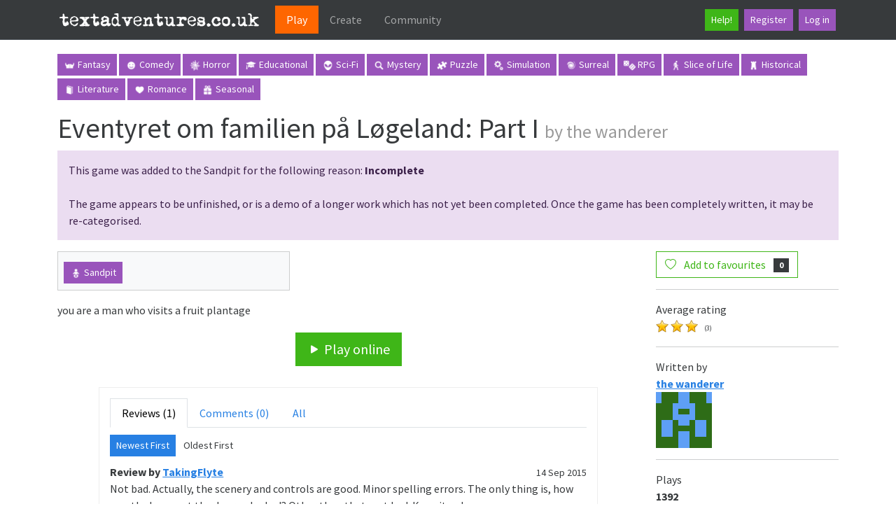

--- FILE ---
content_type: text/html; charset=utf-8
request_url: https://textadventures.co.uk/games/view/d8q_om6fxugqudyuv1gmgw/eventyret-om-familien-pa-logeland-part-i
body_size: 5697
content:


<!DOCTYPE html>
<html lang="en">
<head>
    <meta charset="utf-8"/>
    <base href="/" />
    <meta name="viewport" content="width=device-width, initial-scale=1.0"/>
    <link rel="apple-touch-icon" sizes="180x180" href="/apple-touch-icon.png">
    <link rel="icon" type="image/png" sizes="32x32" href="/favicon-32x32.png">
    <link rel="icon" type="image/png" sizes="16x16" href="/favicon-16x16.png">
    <link rel="manifest" href="/site.webmanifest">
    <title>Eventyret om familien p&#xE5; L&#xF8;geland: Part I - Play online at textadventures.co.uk</title>
    
    <link rel="stylesheet" href="/lib/bootstrap/dist/css/bootstrap.min.css" />
    <link rel="stylesheet" href="https://cdn.jsdelivr.net/npm/bootstrap-icons@1.13.1/font/bootstrap-icons.min.css">
    <link rel="stylesheet" href="/css/site.css?v=QIbHgpQS465A6P0vK2LRNH04X819J1UrXTV1LSIPMso" />
    
    <meta name="description" content="you are a man who visits a fruit plantage&#xD;&#xA;" />

    <script data-ad-client="ca-pub-8718543935826570" async src="https://pagead2.googlesyndication.com/pagead/js/adsbygoogle.js"></script>
<script type="text/javascript">!function(T,l,y){var S=T.location,k="script",D="instrumentationKey",C="ingestionendpoint",I="disableExceptionTracking",E="ai.device.",b="toLowerCase",w="crossOrigin",N="POST",e="appInsightsSDK",t=y.name||"appInsights";(y.name||T[e])&&(T[e]=t);var n=T[t]||function(d){var g=!1,f=!1,m={initialize:!0,queue:[],sv:"5",version:2,config:d};function v(e,t){var n={},a="Browser";return n[E+"id"]=a[b](),n[E+"type"]=a,n["ai.operation.name"]=S&&S.pathname||"_unknown_",n["ai.internal.sdkVersion"]="javascript:snippet_"+(m.sv||m.version),{time:function(){var e=new Date;function t(e){var t=""+e;return 1===t.length&&(t="0"+t),t}return e.getUTCFullYear()+"-"+t(1+e.getUTCMonth())+"-"+t(e.getUTCDate())+"T"+t(e.getUTCHours())+":"+t(e.getUTCMinutes())+":"+t(e.getUTCSeconds())+"."+((e.getUTCMilliseconds()/1e3).toFixed(3)+"").slice(2,5)+"Z"}(),iKey:e,name:"Microsoft.ApplicationInsights."+e.replace(/-/g,"")+"."+t,sampleRate:100,tags:n,data:{baseData:{ver:2}}}}var h=d.url||y.src;if(h){function a(e){var t,n,a,i,r,o,s,c,u,p,l;g=!0,m.queue=[],f||(f=!0,t=h,s=function(){var e={},t=d.connectionString;if(t)for(var n=t.split(";"),a=0;a<n.length;a++){var i=n[a].split("=");2===i.length&&(e[i[0][b]()]=i[1])}if(!e[C]){var r=e.endpointsuffix,o=r?e.location:null;e[C]="https://"+(o?o+".":"")+"dc."+(r||"services.visualstudio.com")}return e}(),c=s[D]||d[D]||"",u=s[C],p=u?u+"/v2/track":d.endpointUrl,(l=[]).push((n="SDK LOAD Failure: Failed to load Application Insights SDK script (See stack for details)",a=t,i=p,(o=(r=v(c,"Exception")).data).baseType="ExceptionData",o.baseData.exceptions=[{typeName:"SDKLoadFailed",message:n.replace(/\./g,"-"),hasFullStack:!1,stack:n+"\nSnippet failed to load ["+a+"] -- Telemetry is disabled\nHelp Link: https://go.microsoft.com/fwlink/?linkid=2128109\nHost: "+(S&&S.pathname||"_unknown_")+"\nEndpoint: "+i,parsedStack:[]}],r)),l.push(function(e,t,n,a){var i=v(c,"Message"),r=i.data;r.baseType="MessageData";var o=r.baseData;return o.message='AI (Internal): 99 message:"'+("SDK LOAD Failure: Failed to load Application Insights SDK script (See stack for details) ("+n+")").replace(/\"/g,"")+'"',o.properties={endpoint:a},i}(0,0,t,p)),function(e,t){if(JSON){var n=T.fetch;if(n&&!y.useXhr)n(t,{method:N,body:JSON.stringify(e),mode:"cors"});else if(XMLHttpRequest){var a=new XMLHttpRequest;a.open(N,t),a.setRequestHeader("Content-type","application/json"),a.send(JSON.stringify(e))}}}(l,p))}function i(e,t){f||setTimeout(function(){!t&&m.core||a()},500)}var e=function(){var n=l.createElement(k);n.src=h;var e=y[w];return!e&&""!==e||"undefined"==n[w]||(n[w]=e),n.onload=i,n.onerror=a,n.onreadystatechange=function(e,t){"loaded"!==n.readyState&&"complete"!==n.readyState||i(0,t)},n}();y.ld<0?l.getElementsByTagName("head")[0].appendChild(e):setTimeout(function(){l.getElementsByTagName(k)[0].parentNode.appendChild(e)},y.ld||0)}try{m.cookie=l.cookie}catch(p){}function t(e){for(;e.length;)!function(t){m[t]=function(){var e=arguments;g||m.queue.push(function(){m[t].apply(m,e)})}}(e.pop())}var n="track",r="TrackPage",o="TrackEvent";t([n+"Event",n+"PageView",n+"Exception",n+"Trace",n+"DependencyData",n+"Metric",n+"PageViewPerformance","start"+r,"stop"+r,"start"+o,"stop"+o,"addTelemetryInitializer","setAuthenticatedUserContext","clearAuthenticatedUserContext","flush"]),m.SeverityLevel={Verbose:0,Information:1,Warning:2,Error:3,Critical:4};var s=(d.extensionConfig||{}).ApplicationInsightsAnalytics||{};if(!0!==d[I]&&!0!==s[I]){var c="onerror";t(["_"+c]);var u=T[c];T[c]=function(e,t,n,a,i){var r=u&&u(e,t,n,a,i);return!0!==r&&m["_"+c]({message:e,url:t,lineNumber:n,columnNumber:a,error:i}),r},d.autoExceptionInstrumented=!0}return m}(y.cfg);function a(){y.onInit&&y.onInit(n)}(T[t]=n).queue&&0===n.queue.length?(n.queue.push(a),n.trackPageView({})):a()}(window,document,{
src: "https://js.monitor.azure.com/scripts/b/ai.2.min.js", // The SDK URL Source
crossOrigin: "anonymous", 
cfg: { // Application Insights Configuration
    connectionString: 'InstrumentationKey=43db726a-a13c-4a26-8a77-966310fa8676;IngestionEndpoint=https://northeurope-2.in.applicationinsights.azure.com/;LiveEndpoint=https://northeurope.livediagnostics.monitor.azure.com/;ApplicationId=278f1b21-a24f-4f98-aeab-b197705f942c'
}});</script></head>
<script src="/lib/bootstrap/dist/js/bootstrap.bundle.min.js"></script>
<body>
<header>
    <nav class="navbar navbar-expand-lg navbar-toggleable-lg bg-dark border-bottom box-shadow mb-3" data-bs-theme="dark">
        <div class="container">
            <a class="navbar-brand" href="/">
                <img src="/Images/logo.png" alt="textadventures.co.uk" />
            </a>
            <button class="navbar-toggler" type="button" data-bs-toggle="collapse" data-bs-target=".navbar-collapse" aria-controls="navbarSupportedContent"
                    aria-expanded="false" aria-label="Toggle navigation">
                <span class="navbar-toggler-icon"></span>
            </button>
            <div class="navbar-collapse collapse d-lg-inline-flex justify-content-between">
                <ul class="navbar-nav flex-grow-1">
                    

<li class="nav-item">
    <a class="nav-link active px-lg-3" aria-current="page" href="/">Play</a>
</li>
                    

<li class="nav-item">
    <a class="nav-link px-lg-3" href="/create">Create</a>
</li>
                    

<li class="nav-item">
    <a class="nav-link px-lg-3" href="/community">Community</a>
</li>
                </ul>
                <ul class="navbar-nav d-flex">
                    <li class="nav-item m-1">
                        <a class="btn btn-success btn-sm" href="/help">Help!</a>
                    </li>
                        <li class="nav-item m-1">
                            <a class="btn btn-info btn-sm" href="/account/register">Register</a>
                        </li>
                        <li class="nav-item m-1">
                            <a class="btn btn-info btn-sm" href="/account/login">Log in</a>
                        </li>
                </ul>
            </div>
        </div>
    </nav>
</header>


<div class="container">
    <main role="main" class="pb-3">
            <div>
                <div class="categories mb-3">
                    <a class="btn btn-info btn-sm tag-button" href="/games/tag/fantasy">
                        <img class="tag" src="/Images/categories/fantasy.png" alt="">
                        Fantasy
                    </a>
                    <a class="btn btn-info btn-sm tag-button" href="/games/tag/comedy">
                        <img class="tag" src="/Images/categories/comedy.png" alt="">
                        Comedy
                    </a>
                    <a class="btn btn-info btn-sm tag-button" href="/games/tag/horror">
                        <img class="tag" src="/Images/categories/horror.png" alt="">
                        Horror
                    </a>
                    <a class="btn btn-info btn-sm tag-button" href="/games/tag/educational">
                        <img class="tag" src="/Images/categories/educational.png" alt="">
                        Educational
                    </a>
                    <a class="btn btn-info btn-sm tag-button" href="/games/tag/scifi">
                        <img class="tag" src="/Images/categories/scifi.png" alt="">
                        Sci-Fi
                    </a>
                    <a class="btn btn-info btn-sm tag-button" href="/games/tag/mystery">
                        <img class="tag" src="/Images/categories/mystery.png" alt="">
                        Mystery
                    </a>
                    <a class="btn btn-info btn-sm tag-button" href="/games/tag/puzzle">
                        <img class="tag" src="/Images/categories/puzzle.png" alt="">
                        Puzzle
                    </a>
                    <a class="btn btn-info btn-sm tag-button" href="/games/tag/simulation">
                        <img class="tag" src="/Images/categories/simulation.png" alt="">
                        Simulation
                    </a>
                    <a class="btn btn-info btn-sm tag-button" href="/games/tag/surreal">
                        <img class="tag" src="/Images/categories/surreal.png" alt="">
                        Surreal
                    </a>
                    <a class="btn btn-info btn-sm tag-button" href="/games/tag/rpg">
                        <img class="tag" src="/Images/categories/rpg.png" alt="">
                        RPG
                    </a>
                    <a class="btn btn-info btn-sm tag-button" href="/games/tag/slice-of-life">
                        <img class="tag" src="/Images/categories/sliceoflife.png" alt="">
                        Slice of Life
                    </a>
                    <a class="btn btn-info btn-sm tag-button" href="/games/tag/historical">
                        <img class="tag" src="/Images/categories/historical.png" alt="">
                        Historical
                    </a>
                    <a class="btn btn-info btn-sm tag-button" href="/games/tag/literature">
                        <img class="tag" src="/Images/categories/literature.png" alt="">
                        Literature
                    </a>
                    <a class="btn btn-info btn-sm tag-button" href="/games/tag/romance">
                        <img class="tag" src="/Images/categories/romance.png" alt="">
                        Romance
                    </a>
                    <a class="btn btn-info btn-sm tag-button" href="/games/tag/seasonal">
                        <img class="tag" src="/Images/categories/seasonal.png" alt="">
                        Seasonal
                    </a>
                </div>
            </div>
        
        


<h1>Eventyret om familien p&#xE5; L&#xF8;geland: Part I <small>by the wanderer</small></h1>


   <div class="alert alert-info">
       This game was added to the Sandpit for the following reason: <b>Incomplete</b>
           <br/>
           <br/>
The game appears to be unfinished, or is a demo of a longer work which has not yet been completed. Once the game has been completely written, it may be re-categorised.   </div>

<div class="row">
    <div class="col-lg-9">
        <div class="row">
            <div class="col-lg-5">
                    <div class="game-description-tags card card-body bg-light">
                        

<div class="tags">
        
<a class="btn btn-info btn-sm tag-button" href="/games/tag/sandpit">
        <img class="tag" src="/Images/categories/sandpit.png" alt=""/>
    Sandpit
</a>
 </div>
                    </div>
            </div>
            <div class="col-lg-12">
                   

                you are a man who visits a fruit plantage&#xD;<br/>

                
                <div class="play-buttons">
                    <a class="btn btn-success btn-lg" href="/games/play/d8q_om6fxugqudyuv1gmgw" target="_blank"><i class="bi bi-play-fill"></i> Play online</a>
                </div>
                   
            </div>
        </div>
        <div class="row justify-content-md-center">
            <div class="col-lg-10" id="reviewsection">
                <ul class="nav nav-tabs" id="reviewstabs">
                    <li class="nav-item">
                        <a class="nav-link active" href="#" data-url="/games/reviewscomments?id=d8q_om6fxugqudyuv1gmgw&amp;reviews=True&amp;comments=False&amp;page=1&amp;newest=True">Reviews (1)</a>
                    </li>
                    <li class="nav-item">
                        <a class="nav-link " href="#" data-url="/games/reviewscomments?id=d8q_om6fxugqudyuv1gmgw&amp;reviews=False&amp;comments=True&amp;page=1&amp;newest=True">Comments (0)</a>
                    </li>
                    <li class="nav-item">
                        <a class="nav-link" href="#" data-url="/games/reviewscomments?id=d8q_om6fxugqudyuv1gmgw&amp;reviews=True&amp;comments=True&amp;page=1&amp;newest=True">All</a>
                    </li>
                </ul>
                <div class="tab-content">
                    <div class="tab-pane active" id="reviewscomments">
                        
    <ul class="nav nav-pills">
        <li class="active"><button class="btn btn-sm btn-primary review-page" data-url="/games/reviewscomments?id=d8q_om6fxugqudyuv1gmgw&amp;reviews=True&amp;comments=False&amp;page=1&amp;newest=True">Newest First</button></li>
        <li class=""><button class="btn btn-sm  review-page" data-url="/games/reviewscomments?id=d8q_om6fxugqudyuv1gmgw&amp;reviews=True&amp;comments=False&amp;page=1&amp;newest=False">Oldest First</button></li>
    </ul>

<div class="container-fluid reviews">
        <div class="row">
            <div class="col-md-9">
                <b>
                        Review
                    by <a href="/user/view/inb0dogmhk2abfrthueudq/takingflyte">TakingFlyte</a>
                </b>
            </div>
            <div class="col-md-3 review-date">
                <small>14 Sep 2015</small>
            </div>
        </div>
        <div class="row">
            <div class="col-md-12">
                <div class="review-avatar">

    <a href="/user/view/inb0dogmhk2abfrthueudq/takingflyte">
        
    <img alt="" src="https://media.textadventures.co.uk/avatars/i/jimxcVUb.jpg" />


    </a>
</div>
                Not bad. Actually, the scenery and controls are good. Minor spelling errors. The only thing is, how exactly do we get the door unlocked? Other than that, not bad. Keep it up! 
            </div>
        </div>
            <div class="row">
                <div class="col-md-12 review-rating">
                    
    <div class="stars" width="20px" height="26px"></div>
    <div class="stars" width="20px" height="26px"></div>
    <div class="stars" width="20px" height="26px"></div>
        <div class="stars" style="width:0px;"></div>

                </div>
            </div>
        <hr/>
</div>


                    </div>
                </div>
                    <div class="alert alert-info">
                        <a href="/account/login?returnUrl=%2Fgames%2Fview%2Fd8q_om6fxugqudyuv1gmgw%2Feventyret-om-familien-pa-logeland-part-i">Log in</a> to post a review or comment.
                    </div>
            </div>
        </div>
    </div>
    <div class="col-lg-3">
        
        <button type="button" class="btn btn-outline-success "
                data-game-id="d8q_om6fxugqudyuv1gmgw"
                data-unstarred-count="0"
                data-starred-count="1"
                data-bs-toggle="tooltip"
                data-bs-placement="bottom"
                data-bs-title="Log in first to add this game to your favourites">
            <i class="js-star-icon bi bi-heart me-2"></i>
            <span class="js-star-description">Add to favourites</span>
            <span class="badge text-bg-secondary ms-2 js-star-count">0</span>
        </button>
        <hr/>
        Average rating<br/>
        
    <span class="stars-container">
    <div class="stars" width="20px" height="26px"></div>
    <div class="stars" width="20px" height="26px"></div>
    <div class="stars" width="20px" height="26px"></div>
        <div class="stars" style="width:0px;"></div>
</span>
        <span class="rating">
            (3)
        </span>


        <hr/>
        Written by<br/>
            <b>
<a href="/user/view/b8crhbt7ceisogxiam6jsw/the-wanderer">the wanderer</a></b>
            <br/>
            

    <a href="/user/view/b8crhbt7ceisogxiam6jsw/the-wanderer">
        
    <img alt="" src="https://www.gravatar.com/avatar/b65933f27c24c5750ce5414ccd2b470a?d=retro" />


    </a>

        <hr/>
        Plays<br/>
        <b>1392</b>
        <hr/>
            Downloads<br/>
            <b>1307</b>
            <br/>
            <a href="/games/download?id=d8q_om6fxugqudyuv1gmgw">Download file</a>
            <hr/>
        <small>
                Written for Quest 5.5<br/>
                Added 14 Sep 2015<br/>
                Updated 14 Sep 2015
        </small>
        <hr/>
    </div>
</div>


    </main>
</div>

<footer class="border-top footer text-muted pt-4">
    <div class="container">
        &copy; 2026 textadventures.co.uk &middot;
        v26.0.2.6075 &middot;
        <a href="/privacy">Privacy</a> &middot;
        <a href="/help">Help</a> &middot;
        <a href="/help/contact">Contact us</a> &middot;
        <a href="/submit/submitfile">Submit a game</a>
    </div>
</footer>
<script src="/lib/jquery/dist/jquery.min.js"></script>
<script src="/lib/jquery-validation/dist/jquery.validate.min.js"></script>
<script src="/lib/jquery-validation-unobtrusive/dist/jquery.validate.unobtrusive.min.js"></script>
<script src="/js/site.js?v=ozlxhqW2N3a9UefO_KLb3ISz6cNsheo57nBdpLUXSR0"></script>



    <script src="/js/viewgame.js?v=4FjujS8FoEUYqYxULLRK9E-Dewza4R6rLw6kx0vQYOc"></script>
    


<script defer src="https://static.cloudflareinsights.com/beacon.min.js/vcd15cbe7772f49c399c6a5babf22c1241717689176015" integrity="sha512-ZpsOmlRQV6y907TI0dKBHq9Md29nnaEIPlkf84rnaERnq6zvWvPUqr2ft8M1aS28oN72PdrCzSjY4U6VaAw1EQ==" data-cf-beacon='{"version":"2024.11.0","token":"3853275a1ed7447aa279bc66581c89c7","r":1,"server_timing":{"name":{"cfCacheStatus":true,"cfEdge":true,"cfExtPri":true,"cfL4":true,"cfOrigin":true,"cfSpeedBrain":true},"location_startswith":null}}' crossorigin="anonymous"></script>
</body>
</html>

--- FILE ---
content_type: text/html; charset=utf-8
request_url: https://www.google.com/recaptcha/api2/aframe
body_size: 266
content:
<!DOCTYPE HTML><html><head><meta http-equiv="content-type" content="text/html; charset=UTF-8"></head><body><script nonce="JScvo-lDCWzUPQipOlug_g">/** Anti-fraud and anti-abuse applications only. See google.com/recaptcha */ try{var clients={'sodar':'https://pagead2.googlesyndication.com/pagead/sodar?'};window.addEventListener("message",function(a){try{if(a.source===window.parent){var b=JSON.parse(a.data);var c=clients[b['id']];if(c){var d=document.createElement('img');d.src=c+b['params']+'&rc='+(localStorage.getItem("rc::a")?sessionStorage.getItem("rc::b"):"");window.document.body.appendChild(d);sessionStorage.setItem("rc::e",parseInt(sessionStorage.getItem("rc::e")||0)+1);localStorage.setItem("rc::h",'1769718084350');}}}catch(b){}});window.parent.postMessage("_grecaptcha_ready", "*");}catch(b){}</script></body></html>